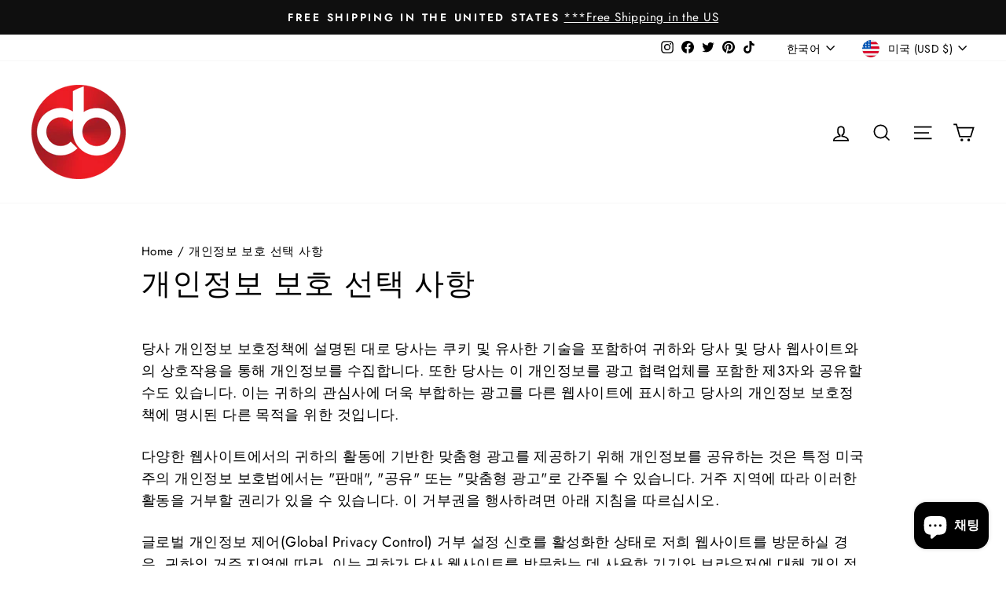

--- FILE ---
content_type: application/javascript; charset=utf-8
request_url: https://cdn-widgetsrepository.yotpo.com/v1/loader/uxb3VjDX1xn5msAVxkRtWjb8DhfH2lyTKbTh4yc3?languageCode=ko
body_size: 12283
content:

if (typeof (window) !== 'undefined' && window.performance && window.performance.mark) {
  window.performance.mark('yotpo:loader:loaded');
}
var yotpoWidgetsContainer = yotpoWidgetsContainer || { guids: {} };
(function(){
    var guid = "uxb3VjDX1xn5msAVxkRtWjb8DhfH2lyTKbTh4yc3";
    var loader = {
        loadDep: function (link, onLoad, strategy) {
            var script = document.createElement('script');
            script.onload = onLoad || function(){};
            script.src = link;
            if (strategy === 'defer') {
                script.defer = true;
            } else if (strategy === 'async') {
                script.async = true;
            }
            script.setAttribute("type", "text/javascript");
            script.setAttribute("charset", "utf-8");
            document.head.appendChild(script);
        },
        config: {
            data: {
                guid: guid
            },
            widgets: {
            
                "734201": {
                    instanceId: "734201",
                    instanceVersionId: "484808784",
                    templateAssetUrl: "https://cdn-widgetsrepository.yotpo.com/widget-assets/widget-reviews-star-ratings/app.v0.28.3-1306.js",
                    cssOverrideAssetUrl: "",
                    customizationCssUrl: "",
                    customizations: {
                      "add-review-enable": false,
                      "average-score-rating": "총 {{reviews_count}} 개의 리뷰에서 5점 만점에 {{average_score}} 점",
                      "bottom-line-enable-category": false,
                      "bottom-line-enable-product": true,
                      "bottom-line-show-text": true,
                      "bottom-line-text": "리뷰",
                      "bottom-line-text-category": "{{reviews_count}} 리뷰",
                      "bottom-line-text-product": "{{reviews_count}} 리뷰",
                      "bottom_line_syndication_settings_text": "({{syndicated_reviews_count}} 다른 언어로)",
                      "bottom_line_syndication_settings_text-one-language-review": "(다른 언어로 된 리뷰 1개)",
                      "empty-state-enable": true,
                      "jump-to-reviews-label": "총 {{reviews_count}} 개의 리뷰에서 5점 만점에 {{average_score}} 점. 리뷰로 이동.",
                      "language-code": "ko",
                      "load-font-customizations": "view-primary-font, view-secondary-font",
                      "mutation-section-attribute": "collection",
                      "open-summary-reviews-label": "총 {{reviews_count}} 개의 리뷰에서 5점 만점에 {{average_score}} 점. 요약 리뷰.",
                      "primary-font-name-and-url": "Montserrat@600|https://cdn-widgetsrepository.yotpo.com/web-fonts/css/montserrat/v1/montserrat_600.css",
                      "primary-font-size": "14",
                      "rating-score-enable-category": true,
                      "rating-score-enable-product": false,
                      "rtl": false,
                      "screen-a-header-text": "Hello Live Widget!",
                      "scroll-main-widget-enable": true,
                      "should-watch-mutations": true,
                      "star-rating-highly-rated-topics-text": "고객이 높게 평가한 항목:",
                      "star-rating-reviews-summary-toggle-enable": true,
                      "summary-link-text": "리뷰 요약 보기",
                      "summary-show-link-icon": true,
                      "view-alignment-category": "left",
                      "view-alignment-product": "left",
                      "view-preview-catalog-page-html-container": "\u003cdiv class=\"yotpo-demo-store\"\u003e\n    \u003cdiv class=\"yotpo-demo-address-wrapper\"\u003e\n        \u003cdiv class=\"yotpo-demo-top-bar\"\u003e\n            \u003cdiv class=\"yotpo-demo-address-icons\"\u003e\n                \u003csvg class=\"yotpo-demo-address-icon\" width=\"7\" height=\"7\" viewBox=\"0 0 7 7\" fill=\"none\"\n                     xmlns=\"http://www.w3.org/2000/svg\"\n                \u003e\n                    \u003ccircle cx=\"3.5\" cy=\"3.5\" r=\"3.5\" fill=\"#A4A4A4\"/\u003e\n                \u003c/svg\u003e\n                \u003csvg class=\"yotpo-demo-address-icon\" width=\"7\" height=\"7\" viewBox=\"0 0 7 7\" fill=\"none\"\n                     xmlns=\"http://www.w3.org/2000/svg\"\n                \u003e\n                    \u003ccircle cx=\"3.5\" cy=\"3.5\" r=\"3.5\" fill=\"#A4A4A4\"/\u003e\n                \u003c/svg\u003e\n                \u003csvg class=\"yotpo-demo-address-icon\" width=\"7\" height=\"7\" viewBox=\"0 0 7 7\" fill=\"none\"\n                     xmlns=\"http://www.w3.org/2000/svg\"\n                \u003e\n                    \u003ccircle cx=\"3.5\" cy=\"3.5\" r=\"3.5\" fill=\"#A4A4A4\"/\u003e\n                \u003c/svg\u003e\n            \u003c/div\u003e\n            \u003cdiv class=\"yotpo-demo-address-container\"\u003e\n                storename.com\n            \u003c/div\u003e\n        \u003c/div\u003e\n        \u003cdiv class=\"yotpo-demo-store-logo\"\u003e\n            \u003cdiv class=\"yotpo-demo-store-text\"\u003e\n                STORE LOGO\n            \u003c/div\u003e\n            \u003cdiv class=\"yotpo-demo-product-shopping-bag\"\u003e\n                \u003csvg width=\"16\" height=\"18\" viewBox=\"0 0 16 18\" fill=\"none\"\n                     xmlns=\"http://www.w3.org/2000/svg\"\n                \u003e\n                    \u003cpath\n                            d=\"M3.36842 6V4.28571C3.36842 3.14907 3.81203 2.05898 4.60166 1.25526C5.39128 0.451529 6.46225 0 7.57895 0C8.69565 0 9.76661 0.451529 10.5562 1.25526C11.3459 2.05898 11.7895 3.14907 11.7895 4.28571V6H14.3158C14.5391 6 14.7533 6.09031 14.9112 6.25105C15.0692 6.4118 15.1579 6.62981 15.1579 6.85714V17.1429C15.1579 17.3702 15.0692 17.5882 14.9112 17.7489C14.7533 17.9097 14.5391 18 14.3158 18H0.842105C0.618765 18 0.404572 17.9097 0.246647 17.7489C0.0887215 17.5882 0 17.3702 0 17.1429V6.85714C0 6.62981 0.0887215 6.4118 0.246647 6.25105C0.404572 6.09031 0.618765 6 0.842105 6H3.36842ZM3.36842 7.71429H1.68421V16.2857H13.4737V7.71429H11.7895V9.42857H10.1053V7.71429H5.05263V9.42857H3.36842V7.71429ZM5.05263 6H10.1053V4.28571C10.1053 3.60373 9.8391 2.94968 9.36532 2.46744C8.89155 1.9852 8.24897 1.71429 7.57895 1.71429C6.90893 1.71429 6.26635 1.9852 5.79257 2.46744C5.3188 2.94968 5.05263 3.60373 5.05263 4.28571V6Z\"\n                            fill=\"white\"\n                    /\u003e\n                \u003c/svg\u003e\n            \u003c/div\u003e\n        \u003c/div\u003e\n    \u003c/div\u003e\n    \u003cdiv class=\"yotpo-demo-product-page\"\u003e\n        \u003cdiv class=\"yotpo-product-catalog-wrapper\"\u003e\n                    \u003cdiv class=\"yotpo-demo-product-image\"\u003e\n            \u003cimg class=\"yotpo-demo-product-image-desktop\"\n                 src=\"https://cdn-widgetsrepository.yotpo.com/widget-assets/ReviewsStarRatingsWidget/assets/sr_glasses_1.webp\"/\u003e\n   \u003cdiv class=\"yotpo-demo-product-image-mobile\"\u003e\n       \u003c/div\u003e\n      \u003cimg class=\"yotpo-demo-product-image-mobile\"\n                 src=\"https://cdn-widgetsrepository.yotpo.com/widget-assets/ReviewsStarRatingsWidget/assets/sr_glasses_1.webp\"/\u003e\n        \u003c/div\u003e\n        \u003cdiv class=\"yotpo-demo-product-data\"\u003e\n            \u003cdiv class=\"yotpo-demo-product-title\"\u003e\n                \u003cdiv class=\"yotpo-demo-product-name\"\u003eProduct name\u003c/div\u003e\n            \u003c/div\u003e\n            \u003cdiv class=\"yotpo-demo-star-rating widget-placeholder-container\"\u003e\n            \u003c/div\u003e\n            \u003cdiv class=\"yotpo-add-to-cart\"\u003e Add to cart\u003c/div\u003e\n        \u003c/div\u003e\n        \u003c/div\u003e\n        \u003cdiv class=\"yotpo-product-catalog-wrapper\"\u003e\n                    \u003cdiv class=\"yotpo-demo-product-image\"\u003e\n            \u003cimg class=\"yotpo-demo-product-image-desktop\"\n                 src=\"https://cdn-widgetsrepository.yotpo.com/widget-assets/ReviewsStarRatingsWidget/assets/sr_glasses_2.webp\"/\u003e\n   \u003cdiv class=\"yotpo-demo-product-image-mobile\"\u003e\n       \u003c/div\u003e\n      \u003cimg class=\"yotpo-demo-product-image-mobile\"\n                 src=\"https://cdn-widgetsrepository.yotpo.com/widget-assets/ReviewsStarRatingsWidget/assets/sr_glasses_2.webp\"/\u003e\n        \u003c/div\u003e\n        \u003cdiv class=\"yotpo-demo-product-data\"\u003e\n            \u003cdiv class=\"yotpo-demo-product-title\"\u003e\n                \u003cdiv class=\"yotpo-demo-product-name\"\u003eProduct name\u003c/div\u003e\n            \u003c/div\u003e\n            \u003cdiv class=\"yotpo-demo-star-rating widget-placeholder-container\"\u003e\n            \u003c/div\u003e\n            \u003cdiv class=\"yotpo-add-to-cart\"\u003e Add to cart\u003c/div\u003e\n        \u003c/div\u003e\n        \u003c/div\u003e\n        \u003cdiv class=\"yotpo-product-catalog-wrapper\"\u003e\n                    \u003cdiv class=\"yotpo-demo-product-image\"\u003e\n            \u003cimg class=\"yotpo-demo-product-image-desktop\"\n                 src=\"https://cdn-widgetsrepository.yotpo.com/widget-assets/ReviewsStarRatingsWidget/assets/sr_glasses_3.webp\"/\u003e\n   \u003cdiv class=\"yotpo-demo-product-image-mobile\"\u003e\n       \u003c/div\u003e\n      \u003cimg class=\"yotpo-demo-product-image-mobile\"\n                 src=\"https://cdn-widgetsrepository.yotpo.com/widget-assets/ReviewsStarRatingsWidget/assets/sr_glasses_3.webp\"/\u003e\n        \u003c/div\u003e\n        \u003cdiv class=\"yotpo-demo-product-data\"\u003e\n            \u003cdiv class=\"yotpo-demo-product-title\"\u003e\n                \u003cdiv class=\"yotpo-demo-product-name\"\u003eProduct name\u003c/div\u003e\n            \u003c/div\u003e\n            \u003cdiv class=\"yotpo-demo-star-rating widget-placeholder-container\"\u003e\n            \u003c/div\u003e\n            \u003cdiv class=\"yotpo-add-to-cart\"\u003e Add to cart\u003c/div\u003e\n        \u003c/div\u003e\n        \u003c/div\u003e\n    \u003c/div\u003e\n\u003c/div\u003e",
                      "view-preview-catalog-page-style": ".yotpo-demo-store {\n    display: flex;\n    flex-direction: column;\n    font-family: 'Nunito Sans';\n    min-height: 550px;\n    max-width: 1250px;\n}\n\n.yotpo-demo-address-wrapper {\n    display: flex;\n    flex-direction: column;\n    width: 100%;\n    background-color: #f4f4f4;\n}\n\n.yotpo-demo-top-bar {\n    display: flex;\n    height: 28px;\n}\n\n.yotpo-demo-address-icons {\n    align-self: center;\n    white-space: nowrap;\n    margin-left:8px;\n    margin-right:8px;\n}\n\n.yotpo-demo-address-icon {\n    cursor: pointer;\n}\n\n.yotpo-demo-address-container {\n    color:#848484;\n    align-self: center;\n    background-color: #FFFFFF;\n    width: 95%;\n    height: 65%;\n    border-radius: 5px;\n    margin: 6px;\n    padding-left: 5px;\n    text-align: start;\n    font-size: 10px;\n    line-height: 20px;\n}\n\n.yotpo-demo-store-logo {\n    display: flex;\n    justify-content: space-between;\n    align-items: center;\n    background-color: #D6D6D6;\n    color: #FFFFFF;\n    width: 100%;\n    height: 50px;\n}\n\n.yotpo-demo-store-text {\n    line-height: 23px;\n    margin-left: 19px;\n}\n\n.yotpo-demo-product-shopping-bag {\n    display: flex;\n    margin-right: 16px;\n    cursor: pointer;\n}\n\n.yotpo-demo-product-page {\n    display: flex;\n    flex-direction: row;\n    align-self: center;\n    margin-top: 30px;\n}\n\n.yotpo-demo-product-image {\n    opacity: 0.5;\n}\n\n.yotpo-product-catalog-wrapper {\n    display: flex;\n    flex-direction: column;\n    align-items: baseline;\n    width: 346px;\n}\n\n.yotpo-demo-product-image-desktop{\n    width:290px;\n    height:300px;\n}\n\n.yotpo-demo-product-image-mobile {\n    display: none;\n    min-height:135px\n}\n\n.yotpo-demo-product-data {\n    display: flex;\n    flex-direction: column;\n    margin-left: 26px;\n    margin-top: 20px;\n width: 83%;\n}\n\n .is-mobile .yotpo-demo-product-data.mobile {\n    display: none;\n}\n\n.yotpo-demo-product-title {\n    display: flex;\n    justify-content: space-between;\n    margin-bottom: 14px;\n    opacity: 0.5;\n    text-align: start;\n    \n}\n\n.yotpo-demo-product-name {\n    font-weight: 700;\n    font-size: 25px;\n    line-height: 22px;\n    color: #2C2C2C;\n    text-align: start;\n    opacity: 0.5;\n    font-family: 'Nunito Sans';\n}\n\n\n.yotpo-demo-star-rating {\n    margin-bottom: 15px;\n}\n\n.yotpo-add-to-cart {\n    width: 75px;\n    height: 20px;\n    border: 1px solid #B4B4B4;\n    font-family: 'Nunito Sans';\n    font-style: normal;\n    font-weight: 700;\n    font-size: 11px;\n    line-height: 125.9%;\n    text-align: center;\n    color: #B4B4B4;\n    padding: 8px;\n    flex-basis: max-content;\n}\n\n.is-mobile .yotpo-demo-store {\n    width: 353px;\n    height: 600px;\n}\n\n.is-mobile .yotpo-demo-address-icons {\n    width: 9%;\n}\n\n.is-mobile .yotpo-demo-product-shopping-bag {\n    margin-right: 16px;\n}\n\n.is-mobile .yotpo-product-catalog-wrapper {\n    display: flex;\n    flex-direction: column;\n    align-items: center;\n    width: 346px;\n}\n\n.is-mobile .yotpo-demo-product-page {\n    flex-direction: column;\n    align-items: center;\n}\n\n.is-mobile .yotpo-demo-product-image {\n    margin-bottom: 23px;\n}\n\n.is-mobile .yotpo-demo-product-image-desktop {\n    display: none;\n}\n\n.is-mobile .yotpo-demo-product-image-mobile {\n    width: 250px;\n    display: unset;\n}\n\n.is-mobile .yotpo-demo-product-data {\n    width: 80%;\n    margin-left:0px\n}\n\n.is-mobile .yotpo-demo-product-title {\n    justify-content: space-between;\n}\n\n.is-mobile .yotpo-demo-star-rating {\n    align-self: start;\n}\n\n.is-mobile .yotpo-demo-product-info {\n    width: 85%;\n}\n\n.is-mobile .yotpo-demo-add-to-bag-btn {\n    width: 188px;\n    opacity: 0.5;\n}",
                      "view-preview-html-container": "\u003cdiv class=\"yotpo-demo-store\"\u003e\n    \u003cdiv class=\"yotpo-demo-address-wrapper\"\u003e\n        \u003cdiv class=\"yotpo-demo-top-bar\"\u003e\n            \u003cdiv class=\"yotpo-demo-address-icons\"\u003e\n                \u003csvg class=\"yotpo-demo-address-icon\" width=\"7\" height=\"7\" viewBox=\"0 0 7 7\" fill=\"none\"\n                     xmlns=\"http://www.w3.org/2000/svg\"\n                \u003e\n                    \u003ccircle cx=\"3.5\" cy=\"3.5\" r=\"3.5\" fill=\"#A4A4A4\"/\u003e\n                \u003c/svg\u003e\n                \u003csvg class=\"yotpo-demo-address-icon\" width=\"7\" height=\"7\" viewBox=\"0 0 7 7\" fill=\"none\"\n                     xmlns=\"http://www.w3.org/2000/svg\"\n                \u003e\n                    \u003ccircle cx=\"3.5\" cy=\"3.5\" r=\"3.5\" fill=\"#A4A4A4\"/\u003e\n                \u003c/svg\u003e\n                \u003csvg class=\"yotpo-demo-address-icon\" width=\"7\" height=\"7\" viewBox=\"0 0 7 7\" fill=\"none\"\n                     xmlns=\"http://www.w3.org/2000/svg\"\n                \u003e\n                    \u003ccircle cx=\"3.5\" cy=\"3.5\" r=\"3.5\" fill=\"#A4A4A4\"/\u003e\n                \u003c/svg\u003e\n            \u003c/div\u003e\n            \u003cdiv class=\"yotpo-demo-address-container\"\u003e\n                storename.com\n            \u003c/div\u003e\n        \u003c/div\u003e\n        \u003cdiv class=\"yotpo-demo-store-logo\"\u003e\n            \u003cdiv class=\"yotpo-demo-store-text\"\u003e\n                STORE LOGO\n            \u003c/div\u003e\n            \u003cdiv class=\"yotpo-demo-product-shopping-bag\"\u003e\n                \u003csvg width=\"16\" height=\"18\" viewBox=\"0 0 16 18\" fill=\"none\"\n                     xmlns=\"http://www.w3.org/2000/svg\"\n                \u003e\n                    \u003cpath\n                            d=\"M3.36842 6V4.28571C3.36842 3.14907 3.81203 2.05898 4.60166 1.25526C5.39128 0.451529 6.46225 0 7.57895 0C8.69565 0 9.76661 0.451529 10.5562 1.25526C11.3459 2.05898 11.7895 3.14907 11.7895 4.28571V6H14.3158C14.5391 6 14.7533 6.09031 14.9112 6.25105C15.0692 6.4118 15.1579 6.62981 15.1579 6.85714V17.1429C15.1579 17.3702 15.0692 17.5882 14.9112 17.7489C14.7533 17.9097 14.5391 18 14.3158 18H0.842105C0.618765 18 0.404572 17.9097 0.246647 17.7489C0.0887215 17.5882 0 17.3702 0 17.1429V6.85714C0 6.62981 0.0887215 6.4118 0.246647 6.25105C0.404572 6.09031 0.618765 6 0.842105 6H3.36842ZM3.36842 7.71429H1.68421V16.2857H13.4737V7.71429H11.7895V9.42857H10.1053V7.71429H5.05263V9.42857H3.36842V7.71429ZM5.05263 6H10.1053V4.28571C10.1053 3.60373 9.8391 2.94968 9.36532 2.46744C8.89155 1.9852 8.24897 1.71429 7.57895 1.71429C6.90893 1.71429 6.26635 1.9852 5.79257 2.46744C5.3188 2.94968 5.05263 3.60373 5.05263 4.28571V6Z\"\n                            fill=\"white\"\n                    /\u003e\n                \u003c/svg\u003e\n            \u003c/div\u003e\n        \u003c/div\u003e\n    \u003c/div\u003e\n    \u003cdiv class=\"yotpo-demo-product-page\"\u003e\n        \u003cdiv class=\"yotpo-demo-product-image\"\u003e\n            \u003cimg class=\"yotpo-demo-product-image-desktop\"\n                 src=\"https://cdn-widgetsrepository.yotpo.com/widget-assets/ReviewsStarRatingsWidget/assets/glasses-image-desktop.webp\"/\u003e\n   \u003cdiv class=\"yotpo-demo-product-image-mobile\"\u003e\n       \u003c/div\u003e\n      \u003cimg class=\"yotpo-demo-product-image-mobile\"\n                 src=\"https://cdn-widgetsrepository.yotpo.com/widget-assets/ReviewsStarRatingsWidget/assets/glasses-image-mobile.webp\"/\u003e\n        \u003c/div\u003e\n        \u003cdiv class=\"yotpo-demo-product-data\"\u003e\n            \u003cdiv class=\"yotpo-demo-product-title\"\u003e\n                \u003cdiv class=\"yotpo-demo-product-name\"\u003eProduct name\u003c/div\u003e\n                \u003cdiv class=\"yotpo-demo-product-price\"\u003e$20\u003c/div\u003e\n            \u003c/div\u003e\n            \u003cdiv class=\"yotpo-demo-star-rating widget-placeholder-container\"\u003e\n            \u003c/div\u003e\n            \u003cdiv class=\"yotpo-demo-product-info\"\u003e\n                This is a short product description paragraph. It gives a bit more information\nabout the product’s features and benefits.\n            \u003c/div\u003e\n            \u003cdiv class=\"yotpo-demo-product-more-info\"\u003e\n                more text\n            \u003c/div\u003e\n            \u003cdiv class=\"yotpo-demo-product-buttons\"\u003e\n                \u003cdiv class=\"yotpo-demo-quantity-btn\"\u003e\n                    \u003cdiv\u003e-\u003c/div\u003e\n                    \u003cdiv\u003e1\u003c/div\u003e\n                    \u003cdiv\u003e+\u003c/div\u003e\n                \u003c/div\u003e\n                \u003cdiv class=\"yotpo-demo-add-to-bag-btn\"\u003e\n                    ADD TO BAG\n                \u003c/div\u003e\n            \u003c/div\u003e\n        \u003c/div\u003e\n    \u003c/div\u003e\n\u003c/div\u003e",
                      "view-preview-style": ".yotpo-demo-store {\n    display: flex;\n    flex-direction: column;\n    font-family: 'Nunito Sans';\n    min-height: 550px;\n    max-width: 1250px;\n}\n\n.yotpo-demo-address-wrapper {\n    display: flex;\n    flex-direction: column;\n    width: 100%;\n    background-color: #f4f4f4;\n}\n\n.yotpo-demo-top-bar {\n    display: flex;\n    height: 28px;\n}\n\n.yotpo-demo-address-icons {\n    align-self: center;\n    white-space: nowrap;\n    margin-left:8px;\n    margin-right:8px;\n}\n\n.yotpo-demo-address-icon {\n    cursor: pointer;\n}\n\n.yotpo-demo-address-container {\n    color:#848484;\n    align-self: center;\n    background-color: #FFFFFF;\n    width: 95%;\n    height: 65%;\n    border-radius: 5px;\n    margin: 6px;\n    padding-left: 5px;\n    text-align: start;\n    font-size: 10px;\n    line-height: 20px;\n}\n\n.yotpo-demo-store-logo {\n    display: flex;\n    justify-content: space-between;\n    align-items: center;\n    background-color: #D6D6D6;\n    color: #FFFFFF;\n    width: 100%;\n    height: 50px;\n}\n\n.yotpo-demo-store-text {\n    line-height: 23px;\n    margin-left: 19px;\n}\n\n.yotpo-demo-product-shopping-bag {\n    display: flex;\n    margin-right: 16px;\n    cursor: pointer;\n}\n\n.yotpo-demo-product-page {\n    display: flex;\n    flex-direction: row;\n    align-self: center;\n    margin-top: 45px;\n}\n\n.yotpo-demo-product-image {\n    opacity: 0.5;\n    margin-right: 14px;\n    min-width: 200px;\n}\n\n.yotpo-demo-product-image-desktop{\n    width:234px;\n    height:297px;\n}\n\n.yotpo-demo-product-image-mobile {\n    display: none;\n    min-height:135px\n}\n\n.yotpo-demo-product-data {\n    display: flex;\n    flex-direction: column;\n    width: 330px;\n    margin-left: 26px;\n}\n\n.yotpo-demo-product-title {\n    display: flex;\n    flex-direction: row;\n    justify-content: space-between;\n    margin-bottom: 23px;\n    opacity: 0.5;\n}\n\n.yotpo-demo-product-name {\n    font-weight: 700;\n    font-size: 25px;\n    line-height: 22px;\n    color: #2C2C2C;\n    text-align: start;\n    opacity: 0.5;\n}\n\n.yotpo-demo-product-price {\n    font-weight: 400;\n    font-size: 22px;\n    line-height: 22px;\n    color: #2C2C2C;\n    text-align: end;\n    opacity: 0.5;\n}\n\n.yotpo-demo-star-rating {\n    margin-bottom: 23px;\n}\n\n.yotpo-demo-product-info {\n    width: 75%;\n    text-align: start;\n    margin-bottom: 16px;\n    font-weight: 400;\n    font-size: 13px;\n    line-height: 17px;\n    color: #2C2C2C;\n    opacity: 0.5;\n}\n\n.yotpo-demo-product-more-info {\n    cursor: pointer;\n    text-align: start;\n    font-weight: 400;\n    font-size: 13px;\n    line-height: 16px;\n    text-decoration-line: underline;\n    color: #2C2C2C;\n    margin-bottom: 75px;\n    opacity: 0.5;\n}\n\n.yotpo-demo-product-buttons {\n    display: flex;\n    flex-direction: row;\n    justify-content: space-between;\n    opacity: 0.5;\n}\n\n.yotpo-demo-quantity-btn {\n    display: flex;\n    flex-direction: row;\n    width: 75px;\n    height: 33px;\n    border: 1px solid #2C2C2C;\n    box-sizing: border-box;\n    align-items: center;\n    justify-content: space-between;\n    padding: 7px 10px;\n    font-weight: 400;\n    font-size: 16px;\n    line-height: 20px;\n    color: #2C2C2C;\n    cursor: pointer;\n    margin-right: 16px;\n}\n\n.yotpo-demo-add-to-bag-btn {\n    display: flex;\n    align-items: center;\n    justify-content: center;\n    height: 33px;\n    background-color: #2e4f7c;\n    color: #FFFFFF;\n    cursor: pointer;\n    width: 230px;\n    opacity: 0.5;\n}\n\n.is-mobile .yotpo-demo-store {\n    width: 353px;\n    height: 600px;\n}\n\n.is-mobile .yotpo-demo-address-icons {\n    width: 9%;\n}\n\n.is-mobile .yotpo-demo-product-shopping-bag {\n    margin-right: 16px;\n}\n\n.is-mobile .yotpo-demo-product-page {\n    flex-direction: column;\n    align-items: center;\n}\n\n.is-mobile .yotpo-demo-product-image {\n    margin-bottom: 23px;\n}\n\n.is-mobile .yotpo-demo-product-image-desktop {\n    display: none;\n}\n\n.is-mobile .yotpo-demo-product-image-mobile {\n    width: 370px;\n    display: unset;\n}\n\n.is-mobile .yotpo-demo-product-data {\n    width: 80%;\n    margin-left:0px\n}\n\n.is-mobile .yotpo-demo-product-title {\n    justify-content: space-between;\n}\n\n.is-mobile .yotpo-demo-star-rating {\n    align-self: start;\n}\n\n.is-mobile .yotpo-demo-product-info {\n    width: 85%;\n}\n\n.is-mobile .yotpo-demo-add-to-bag-btn {\n    width: 188px;\n    opacity: 0.5;\n}\n",
                      "view-primary-font": "Nunito Sans@700|https://cdn-widgetsrepository.yotpo.com/web-fonts/css/nunito_sans/v1/nunito_sans_700.css",
                      "view-stars-color": "#E7721B",
                      "view-text-color": "#2C2C2C",
                      "view-text-color-category": "#2C2C2C",
                      "view-text-color-product": "#2C2C2C",
                      "write-a-review-text": "리뷰 쓰기"
                    },
                    staticContent: {
                      "feature_filter_by_country": "disabled",
                      "feature_media_gallery_add_to_cart": "disabled",
                      "feature_media_gallery_upload_photos": "disabled",
                      "feature_media_gallery_upload_videos": "disabled",
                      "feature_reviews_bottom_line_syndication": "disabled",
                      "feature_reviews_css_editor": "disabled",
                      "feature_reviews_custom_questions": "disabled",
                      "feature_reviews_filter_by_media": "enabled",
                      "feature_reviews_filter_by_smart_topics": "disabled",
                      "feature_reviews_filter_by_star_rating": "enabled",
                      "feature_reviews_grouped_products": "disabled",
                      "feature_reviews_incentivized_badge": "enabled",
                      "feature_reviews_ocean": "disabled",
                      "feature_reviews_order_metadata": "disabled",
                      "feature_reviews_photos_and_videos": "disabled",
                      "feature_reviews_search": "enabled",
                      "feature_reviews_smart_sorting": "disabled",
                      "feature_reviews_sorting": "enabled",
                      "feature_reviews_star_distribution": "enabled",
                      "feature_reviews_summary": "disabled",
                      "feature_reviews_summary_filter": "disabled",
                      "feature_reviews_syndication": "disabled",
                      "feature_reviews_white_label": "enabled",
                      "feature_reviews_widget_v3_settings_enabled_by_onboarding": "true",
                      "feature_terms_and_conditions": "disabled"
                    },
                    className: "ReviewsStarRatingsWidget",
                    dependencyGroupId: null
                },
            
                "734200": {
                    instanceId: "734200",
                    instanceVersionId: "484588967",
                    templateAssetUrl: "https://cdn-widgetsrepository.yotpo.com/widget-assets/widget-reviews-main-widget/app.v0.136.0-5106.js",
                    cssOverrideAssetUrl: "",
                    customizationCssUrl: "",
                    customizations: {
                      "abstract-user-icon-aria": "추상 사용자 아이콘",
                      "active-filter-label": "선택한 필터: {{selectedValue}}",
                      "added-file-communicate-aria": "{{addedFiles}} 파일을 추가했습니다.",
                      "added-files-communicate-aria": "{{addedFiles}}개의 파일이 추가되었습니다.",
                      "ai-generated-text": "AI가 고객 리뷰로부터 생성함.",
                      "all-files-size-text": "{{amountFiles}} MB",
                      "all-ratings-text": "평점",
                      "anonymous-user": "익명 사용자",
                      "anonymous-user-icon-aria": "익명 사용자 아이콘",
                      "bottom-line-custom-questions-enable": false,
                      "bottom-line-enable": true,
                      "bottom-line-show-text": true,
                      "bottom-line-syndication-settings-text": "({{syndicated_reviews_count}} 다른 언어로)",
                      "bottom-line-syndication-settings-text-one-language-review": "다른 언어로 된 리뷰 1개",
                      "bottom-line-text": "{{reviews_count}}건의 리뷰에 근거함",
                      "bottom-line-text-one-review": "1개의 리뷰를 기반으로",
                      "cancel-text": "취소",
                      "carousel-aria-text": "캐러셀",
                      "clear-all-filters-popup-text": "필터 지우기",
                      "clear-filters-text": "필터 지우기",
                      "close-filters-modal-aria": "필터 모달 닫기",
                      "close-modal-aria": "모달 닫기",
                      "close-summary-modal-aria": "요약 모달 닫기",
                      "close-tooltip-aria": "툴팁 닫기",
                      "comments-by-store-owner-aria": "{{date}}에 {{reviewerName}}의 리뷰에 대한 상점 소유자의 댓글",
                      "comments-by-store-owner-text": "{{reviewer_name}}님의 리뷰에 대한 매장 소유자의 의견:",
                      "content-date-enable": true,
                      "content-date-format": "DD/MM/YY",
                      "content-pagination-per-page": 5,
                      "content-pagination-per-page-boldLayout": 9,
                      "default-sorting-order": "Most recent||With media||Verified purchase||Rating",
                      "default-sorting-order-smart-score": "Most relevant||Most recent||With media||Verified purchase||Rating",
                      "delete-button-text": "삭제",
                      "delete-file-aria": "파일 {{file_name}} 삭제",
                      "detailed-ratings-aria-label": "상세 평점",
                      "dropdown-default-title-text": "모두",
                      "dropdown-filter-by-media-aria-label": "미디어 포함 필터",
                      "duplicate-review-body-text": "하루에 하나의 리뷰만 허용합니다. 더 많은 피드백을 공유하려면 내일 다시 방문해 주세요.",
                      "duplicate-review-headline-text": "오늘 이미 리뷰를 제출했습니다!",
                      "empty-state-body-text": "고객님의 생각을 알려주세요",
                      "empty-state-button-text": "가장 먼저 리뷰를 작성해 보세요",
                      "empty-state-enable": true,
                      "empty-state-title-text": "스타를 찾고 있습니다!",
                      "example-background-color": "#3184ed",
                      "feature-reviews-filter-by-media-onsite-enable": "true",
                      "feature-reviews-filter-by-smart-topics-onsite-enable": "false",
                      "feature-reviews-filter-by-star-rating-onsite-enable": "true",
                      "feature-reviews-search-onsite-enable": "true",
                      "feature-reviews-smart-topics-minimum": 2,
                      "feature-reviews-sorting-onsite-enable": "true",
                      "feature-reviews-star-distribution-onsite-enable": "true",
                      "file-selected-aria": "{{getAmountOfFiles}}개의 파일이 선택되었으며, 총 파일 크기는 {{getAllFilesSize}} MB입니다.",
                      "file-selected-text": "{{amountFiles}} 파일",
                      "file-size-unit-label": "MB",
                      "files-selected-aria": "{{getAmountOfFiles}}개의 파일이 선택되었으며, 총 크기는 {{getAllFilesSize}} MB입니다.",
                      "files-selected-text": "{{amountFiles}}개 파일",
                      "filter-by-country-text": "국가",
                      "filter-by-media-text": "미디어별 필터링",
                      "filter-reviews-by-all-scores-form-control-aria": "모든 점수로 리뷰 필터링",
                      "filter-reviews-by-one-score-form-control-aria": "{{score}}별로 리뷰 필터링",
                      "filter-reviews-by-score-form-control-aria": "{{score}} 점수로 리뷰 필터링",
                      "filters-text": "필터",
                      "found-matching-reviews-text": "조건과 일치하는 리뷰 {{total_reviews}}건을 찾았습니다",
                      "general-error-body-text": "피드백을 제출하는 중에 문제가 발생했습니다.",
                      "general-error-headline-text": "리뷰를 제출할 수 없습니다",
                      "go-to-next-page-aria": "다음 페이지로 이동",
                      "go-to-page-with-index-aria": "댓글의 {{index}}페이지로 이동",
                      "go-to-prev-page-aria": "이전 페이지로 이동",
                      "got-it-text": "알겠습니다",
                      "grouped-products-enable": false,
                      "image-media-type-aria": "이미지:",
                      "image-of-customer": "고객의 이미지.",
                      "image-of-customer-with-info": "{{full_date}}에 {{user_name}}의 리뷰 이미지 번호 {{number}}",
                      "incentivized-badge-details-enable": false,
                      "incentivized-badge-enable": false,
                      "incentivized-badge-title": "유인된 리뷰",
                      "incentivized-coupon-text": "이 쇼핑객은 리뷰 제출에 대해 쿠폰을 받았습니다",
                      "incentivized-employee-review": "이 리뷰는 회사 직원이 작성했습니다",
                      "incentivized-free-product": "이 쇼핑객은 리뷰 대가로 이 제품을 무료로 받았습니다",
                      "incentivized-loyalty-points-text": "이 쇼핑객은 리뷰 제출에 대해 로열티 포인트를 받았습니다",
                      "incentivized-other-text": "이 구매자는 리뷰 제출에 대한 인센티브를 받았습니다",
                      "incentivized-paid-promotion": "이 쇼핑객은 리뷰 제출에 대해 할인을 받았습니다",
                      "info-not-support-browser-label": "사용 중인 브라우저는 비디오 태그를 지원하지 않습니다.",
                      "item-description-aria-text": "슬라이드 {{current_slide_index}}/{{number_of_slides}}",
                      "language-code": "ko",
                      "load-font-customizations": "view-primary-font, view-secondary-font",
                      "load-more-reviews-button-text": "리뷰 더 불러오기",
                      "media-error-body-text": "피드백이 게시되었지만 연결 문제로 인해 미디어를 업로드할 수 없었습니다.",
                      "media-error-headline-text": "리뷰가 제출되었습니다!",
                      "media-filter-placeholder-text": "미디어 포함",
                      "media-gallery-headline-text": "미디어와 함께하는 리뷰",
                      "media-list-aria": "선택된 파일",
                      "media-list-aria-label": "선택된 파일",
                      "mobile-dropdown-default-title-text": "선택 해주세요",
                      "mobile-filters-button-text": "필터",
                      "more-review-loaded-aria-alert": "{{newReviews}}개의 새 리뷰 로드됨",
                      "more-review-loading-aria-alert": "더 많은 리뷰 로드 중",
                      "next-button-aria-text": "다음 리뷰 미디어 슬라이드",
                      "no-added-files-communicate-aria": "추가된 파일이 없습니다.",
                      "no-files-selected-aria": "선택된 파일이 없습니다",
                      "no-matching-reviews-text": "일치하는 리뷰 없음",
                      "ocean-button-style": 1,
                      "ocean-enable": false,
                      "onsite-sorting": "",
                      "optional-form-field-label": "(선택 과목)",
                      "paragraph-summary-aria": "클릭하여 자세한 리뷰 요약 보기",
                      "paragraph-summary-button-text": "주제별 요약 읽기",
                      "paragraph-summary-title": "고객들의 의견",
                      "pills-active-filters-aria-label": "활성 필터",
                      "popular-topics-show-less-text": "간단히 보기",
                      "popular-topics-show-more-text": "더 표시",
                      "popular-topics-text": "인기 주제",
                      "prev-button-aria-text": "이전 리뷰 미디어 슬라이드",
                      "primary-font-name-and-url": "Montserrat@600|https://cdn-widgetsrepository.yotpo.com/web-fonts/css/montserrat/v1/montserrat_600.css",
                      "primary-font-size": "14",
                      "privacy-policy-consent-settings-link-text": "개인정보 보호정책",
                      "privacy-policy-consent-settings-text": "에 동의합니다",
                      "published-date-text": "게시일",
                      "qna-tab-text": "질문과 답변",
                      "rating-placeholder-text": "평점",
                      "rating-text": "평점",
                      "read-less-text": "덜 읽기",
                      "read-more-text": "더 읽기",
                      "read-only-enable": false,
                      "remove-filter-pill-aria-label": "필터 제거: {{title}}: {{value}}",
                      "removed-files-communicate-aria": "파일이 삭제되었습니다.",
                      "reply-title": "맞춤 댓글 제목",
                      "required-error-message-text": "필수",
                      "required-fields-text": "필수 항목",
                      "revievs-tab-text": "리뷰",
                      "review-content-error-message-text": "리뷰 내용은 필수 항목입니다",
                      "review-content-headline-text": "리뷰 쓰기",
                      "review-content-placeholder-text": "어떤 점이 마음에 드시거나 그렇지 않은지 알려주세요",
                      "review-continue-shopping-text": "쇼핑 계속하기",
                      "review-customer-free-text-error-message-text": "필수 항목",
                      "review-customer-free-text-placeholder-message-text": "구매 경험에 대해 알려주세요",
                      "review-email-default-message-text": "고객님이 작성하신 리뷰인지 확인하기 위한 이메일을 보내드립니다.",
                      "review-email-error-message-text": "올바른 이메일 주소가 필요합니다",
                      "review-email-headline-text": "고객님 이메일 주소",
                      "review-feedback-ask-text": "고객님의 피드백은 다른 쇼핑객이 더 나은 결정을 하는 데 도움이 됩니다.",
                      "review-headline-error-message-text": "제목은 필수 항목입니다",
                      "review-headline-headline-text": "제목 추가",
                      "review-headline-placeholder-text": "구매 경험에 대해 요약해 주세요",
                      "review-images-default-message-text": "이미지 10장, 동영상 3개까지 업로드 가능(최대 파일 크기 2GB)",
                      "review-images-error-message-text": "최대 10장의 이미지와 동영상 3개를 업로드할 수 있습니다",
                      "review-images-error-second-message-text": "파일이 너무 큽니다. 최대 파일 사이즈는 2GB입니다.",
                      "review-images-error-third-message-text": "지원되지 않는 파일 형식: HEIC/HEIF 파일은 허용되지 않습니다.",
                      "review-images-headline-text": "미디어 추가",
                      "review-images-mobile-default-message-text": "최대 3개의 이미지(각 5MB 이하)와 1개의 동영상(100MB 이하)을 업로드하세요.",
                      "review-images-mobile-error-message-text": "이미지는 최대 3개, 동영상은 최대 1개까지 업로드할 수 있습니다.",
                      "review-images-mobile-error-second-message-text": "파일이 너무 큽니다. 동영상 최대 크기: 100 MB. 이미지 최대 크기: 5 MB.",
                      "review-item-group-aria-label": "{{name}}님의 리뷰. 평점: 별 5개 중 {{rating}}개.",
                      "review-multiple-choice-default-message-text": "해당하는 항목을 모두 선택하세요",
                      "review-multiple-choice-error-message-text": "필수 항목 - 해당하는 항목을 최소 1개 선택하세요",
                      "review-name-default-message-text": "이 내용은 리뷰와 함께 공개적으로 표시됩니다.",
                      "review-name-error-message-text": "성함은 필수 항목입니다",
                      "review-name-headline-text": "고객님 성함",
                      "review-not-translated": "이 리뷰는 번역할 수 없습니다",
                      "review-product-free-text-error-message-text": "필수 항목",
                      "review-product-free-text-placeholder-message-text": "구매 경험에 대해 알려주세요",
                      "review-rating-average-text": "보통",
                      "review-rating-default-message-text": "1개 선택",
                      "review-rating-error-message-text": "필수 항목 - 해당하는 항목을 1개 선택하세요",
                      "review-rating-good-text": "만족",
                      "review-rating-great-text": "매우 만족!",
                      "review-rating-poor-text": "불만족",
                      "review-rating-very-poor-text": "매우 불만족",
                      "review-single-choice-default-message-text": "1개 선택",
                      "review-single-choice-error-message-text": "필수 항목 - 해당하는 항목을 1개 선택하세요",
                      "review-size-default-message-text": "1개 선택",
                      "review-size-error-message-text": "필수 항목 - 해당하는 항목을 1개 선택하세요",
                      "review-thanks-text": "감사합니다, 님 {{name}}!",
                      "reviews-clear-all-filters-text": "필터 지우기",
                      "reviews-filtering-reviews-text": "리뷰 필터링",
                      "reviews-headline-enable": true,
                      "reviews-headline-text": "고객 리뷰",
                      "reviews-no-matching-reviews-text": "일치하는 리뷰 없음",
                      "reviews-pagination-aria-label": "리뷰 페이지네이션",
                      "reviews-product-custom-questions-color": "#2e4f7c",
                      "reviews-product-custom-questions-enable": false,
                      "reviews-product-custom-questions-filters-enable": false,
                      "reviews-product-custom-questions-placement": "Right",
                      "reviews-product-reviewed": "리뷰된 제품:",
                      "reviews-reviewer-custom-questions-enable": false,
                      "reviews-reviewer-custom-questions-filters-enable": false,
                      "reviews-show-tab-title": false,
                      "reviews-summary-banner-button-text": "거기로 데려가 줘",
                      "reviews-summary-banner-headline": "읽을 게 많나요?",
                      "reviews-summary-banner-text": "{{reviews_count}}개의 고객 리뷰를 바탕으로 고객들이 이야기하는 주제는 다음과 같습니다",
                      "reviews-summary-toggle-enable": true,
                      "reviews-try-clearing-filters-text": "필터를 지우거나 변경해 보세요",
                      "reviews-vote-down-confirmation-message": "이 리뷰에 반대했습니다",
                      "reviews-vote-removed-confirmation-message": "이 리뷰에서 투표를 제거했습니다",
                      "reviews-vote-submitting-message": "투표를 제출하는 중입니다",
                      "reviews-vote-up-confirmation-message": "이 리뷰에 찬성했습니다",
                      "reviews-votes-enable": true,
                      "reviews-votes-text": "이 리뷰가 도움이 되었습니까?",
                      "reviews-votes-title": "Was this review helpful?",
                      "rtl": false,
                      "score-filter-label-aria": "리뷰를 필터링하려면 1점에서 5점까지 평점을 선택하세요",
                      "screen-a-header-text": "Hello Live Widget!",
                      "search-reviews-placeholder-text": "리뷰 검색",
                      "search-reviews-with-media-form-control-aria": "미디어가 포함된 리뷰 검색",
                      "see-less-text": "간단히 보기",
                      "see-more-text": "더 표시",
                      "see-next-media-aria": "다음 미디어 보기",
                      "see-original-text": "원본 보기",
                      "see-previous-media-aria": "이전 미디어 보기",
                      "send-button-text": "보내기",
                      "share-your-thoughts-text": "의견 공유",
                      "shopper-avatar-enable": true,
                      "shopper-avatar-enable-boldLayout": false,
                      "shopper-avatar-format": "icon",
                      "shopper-badge-enable": true,
                      "shopper-name-format": "firstNameWithInitial",
                      "should-lazy-load": false,
                      "show-reviews-amount-plural-text": "{{total_reviews_amount}개 리뷰 표시",
                      "show-reviews-amount-singular-text": "{{total_reviews_amount}개 리뷰 표시",
                      "slide-aria-text": "슬라이드",
                      "slide-controls-aria-text": "슬라이드 컨트롤",
                      "smart-score-sort-enable": true,
                      "sort-by-text": "정렬 기준",
                      "sorting-highest-rating-text": "높은 평점 순",
                      "sorting-lowest-rating-text": "낮은 평점 순",
                      "sorting-most-recent-text": "최근 날짜 순",
                      "sorting-most-relevant-text": "가장 관련성 있는",
                      "sorting-verified-purchase-text": "인증된 구매",
                      "sorting-with-media-text": "미디어 포함",
                      "star-distribution-aria": "{{row}} 별, {{value}}개의 리뷰",
                      "star-icon-aria-label": "점수 {{index}} {{ratingText}}",
                      "star-rating-error-message-text": "별점은 필수 항목입니다",
                      "star-rating-headline-text": "고객님의 경험을 평가해 주세요",
                      "star-rating-image-label": "5점 만점 중 {{score_average}}점",
                      "star-rating-info": "{{rating}}점 별점",
                      "star-rating1": "별 1개",
                      "star-rating2": "별 2개",
                      "star-rating3": "별 3개",
                      "star-rating4": "별 4개",
                      "star-rating5": "별 5개",
                      "store-owner-text": "매장 소유자",
                      "submit-review-loading-aria-alert": "리뷰를 제출하는 중입니다",
                      "summary-button-style": 2,
                      "summary-button-text": "리뷰 요약 보기",
                      "summary-coverage-text": "{{coverage}} 리뷰에서 언급됨",
                      "summary-footer-read-all-reviews-text": "모든 리뷰 읽기",
                      "summary-header-text": "{{reviews_count}}개의 고객 리뷰를 바탕으로 고객들이 이야기하는 주제는 다음과 같습니다.",
                      "summary-hide-logo-enable": false,
                      "summary-min-star-rating": 4,
                      "summary-reviews-highlight-title": "리뷰 하이라이트:",
                      "summary-show-button-icon": true,
                      "summary-title": "고객들이 말합니다",
                      "syndication-enable": false,
                      "terms-and-conditions-settings-link-text": "이용 약관",
                      "terms-and-conditions-settings-text": "에 동의합니다",
                      "this-review-was-helpful": "이 리뷰는 도움이 되었습니다",
                      "this-review-was-not-helpful": "이 리뷰는 도움이 되지 않았습니다",
                      "translate-from-known-language-text": "{{language}}에서 AI로 번역됨",
                      "translate-from-unknown-language-text": "AI로 번역됨",
                      "translate-to-text": "한국어로 번역하다",
                      "translation-disclaimer-text": "무료 검색으로 번역된 콘텐츠를 식별하지 못할 수 있습니다.",
                      "trusted-reviews-by": "에서 신뢰하는 리뷰",
                      "trusted-reviews-by-text-aria": "Yotpo의 신뢰할 수 있는 리뷰입니다. 새 창에서 열립니다",
                      "try-again-text": "다시 시도하세요",
                      "try-clearing-filters-text": "필터를 지우거나 변경해 보세요",
                      "upload-button-text": "업로드",
                      "verified-buyer-text": "인증된 구매자",
                      "verified-reviewer-text": "인증된 리뷰 작성자",
                      "verified-user-badge-aria": "인증된 사용자 배지",
                      "video-media-type-aria": "동영상:",
                      "video-of-customer": "고객의 비디오.",
                      "video-of-customer-with-info": "{{full_date}}에 {{user_name}}의 리뷰 비디오 번호 {{number}}",
                      "view-background-color": "transparent",
                      "view-empty-button-color": "#2e4f7c",
                      "view-layout": "boldLayout",
                      "view-line-separator-style": "smooth",
                      "view-primary-color": "#2E4F7C",
                      "view-primary-font": "Nunito Sans@700|https://cdn-widgetsrepository.yotpo.com/web-fonts/css/nunito_sans/v1/nunito_sans_700.css",
                      "view-secondary-font": "Nunito Sans@400|https://cdn-widgetsrepository.yotpo.com/web-fonts/css/nunito_sans/v1/nunito_sans_400.css",
                      "view-stars-color": "#E7721B",
                      "view-text-color": "#2C2C2C",
                      "view-widget-width": "100",
                      "white-label-enable": false,
                      "widget-reviews-filter-by-country-enable": false,
                      "write-a-review-button-text": "리뷰 쓰기",
                      "yotpo-logo-aria": "Yotpo 로고"
                    },
                    staticContent: {
                      "feature_filter_by_country": "disabled",
                      "feature_media_gallery_add_to_cart": "disabled",
                      "feature_media_gallery_upload_photos": "disabled",
                      "feature_media_gallery_upload_videos": "disabled",
                      "feature_reviews_bottom_line_syndication": "disabled",
                      "feature_reviews_css_editor": "disabled",
                      "feature_reviews_custom_questions": "disabled",
                      "feature_reviews_filter_by_media": "enabled",
                      "feature_reviews_filter_by_smart_topics": "disabled",
                      "feature_reviews_filter_by_star_rating": "enabled",
                      "feature_reviews_grouped_products": "disabled",
                      "feature_reviews_incentivized_badge": "enabled",
                      "feature_reviews_ocean": "disabled",
                      "feature_reviews_order_metadata": "disabled",
                      "feature_reviews_photos_and_videos": "disabled",
                      "feature_reviews_search": "enabled",
                      "feature_reviews_smart_sorting": "disabled",
                      "feature_reviews_sorting": "enabled",
                      "feature_reviews_star_distribution": "enabled",
                      "feature_reviews_summary": "disabled",
                      "feature_reviews_summary_filter": "disabled",
                      "feature_reviews_syndication": "disabled",
                      "feature_reviews_white_label": "enabled",
                      "feature_reviews_widget_v3_settings_enabled_by_onboarding": "true",
                      "feature_terms_and_conditions": "disabled"
                    },
                    className: "ReviewsMainWidget",
                    dependencyGroupId: null
                },
            
            },
            guidStaticContent: {
                      "ugc": {
                        "feature_filter_by_country": "disabled",
                        "feature_media_gallery_add_to_cart": "disabled",
                        "feature_media_gallery_upload_photos": "disabled",
                        "feature_media_gallery_upload_videos": "disabled",
                        "feature_reviews_bottom_line_syndication": "disabled",
                        "feature_reviews_css_editor": "disabled",
                        "feature_reviews_custom_questions": "disabled",
                        "feature_reviews_disable_shopper_side_cookies": "disabled",
                        "feature_reviews_filter_by_media": "enabled",
                        "feature_reviews_filter_by_smart_topics": "disabled",
                        "feature_reviews_filter_by_star_rating": "enabled",
                        "feature_reviews_grouped_products": "disabled",
                        "feature_reviews_incentivized_badge": "enabled",
                        "feature_reviews_media_gallery": "disabled",
                        "feature_reviews_ocean": "disabled",
                        "feature_reviews_order_metadata": "disabled",
                        "feature_reviews_photos_and_videos": "disabled",
                        "feature_reviews_product_variant": "disabled",
                        "feature_reviews_search": "enabled",
                        "feature_reviews_smart_sorting": "disabled",
                        "feature_reviews_sorting": "enabled",
                        "feature_reviews_star_distribution": "enabled",
                        "feature_reviews_summary": "disabled",
                        "feature_reviews_summary_filter": "disabled",
                        "feature_reviews_syndication": "disabled",
                        "feature_reviews_trusted_vendors": "disabled",
                        "feature_reviews_white_label": "enabled",
                        "feature_reviews_widget_v3_settings_enabled_by_onboarding": "true",
                        "feature_terms_and_conditions": "disabled"
                      }
                    },
            dependencyGroups: {}
        },
        initializer: "https://cdn-widgetsrepository.yotpo.com/widget-assets/widgets-initializer/app.v0.9.8-7487.js",
        analytics: "https://cdn-widgetsrepository.yotpo.com/widget-assets/yotpo-pixel/2025-12-31_09-59-10/bundle.js"
    }
    
    
    const initWidgets = function (config, initializeWidgets = true) {
        const widgetInitializer = yotpoWidgetsContainer['yotpo_widget_initializer'](config);
        return widgetInitializer.initWidgets(initializeWidgets);
    };
    const initWidget = function (config, instanceId, widgetPlaceHolder) {
        const widgetInitializer = yotpoWidgetsContainer['yotpo_widget_initializer'](config);
        if (widgetInitializer.initWidget) {
            return widgetInitializer.initWidget(instanceId, widgetPlaceHolder);
        }
        console.error("initWidget is not supported widgetInitializer");
    };
    const onInitializerLoad = function (config) {
        const prevInitWidgets = yotpoWidgetsContainer.initWidgets;
        yotpoWidgetsContainer.initWidgets = function (initializeWidgets = true) {
            if (prevInitWidgets) {
                if (typeof Promise !== 'undefined' && Promise.all) {
                    return Promise.all([prevInitWidgets(initializeWidgets), initWidgets(config, initializeWidgets)]);
                }
                console.warn('[deprecated] promise is not supported in initWidgets');
                prevInitWidgets(initializeWidgets);
            }
            return initWidgets(config, initializeWidgets);
        }
        const prevInitWidget = yotpoWidgetsContainer.initWidget;
        yotpoWidgetsContainer.initWidget = function (instanceId, widgetPlaceHolder) {
            if (prevInitWidget) {
              prevInitWidget(instanceId, widgetPlaceHolder)
            }
            return initWidget(config, instanceId, widgetPlaceHolder);
        }
        const guidWidgetContainer = getGuidWidgetsContainer();
        guidWidgetContainer.initWidgets = function () {
            return initWidgets(config);
        }
        guidWidgetContainer.initWidgets();
    };
    function getGuidWidgetsContainer () {
        if (!yotpoWidgetsContainer.guids) {
            yotpoWidgetsContainer.guids = {};
        }
        if (!yotpoWidgetsContainer.guids[guid]) {
            yotpoWidgetsContainer.guids[guid] = {};
        }
        return yotpoWidgetsContainer.guids[guid];
    }

    

    const guidWidgetContainer = getGuidWidgetsContainer();
    guidWidgetContainer.config = loader.config;
    if (!guidWidgetContainer.yotpo_widget_scripts_loaded) {
        guidWidgetContainer.yotpo_widget_scripts_loaded = true;
        guidWidgetContainer.onInitializerLoad = function () { onInitializerLoad(loader.config) };
        
        
        loader.loadDep(loader.analytics, function () {}, 'defer');
        
        
        
        loader.loadDep(loader.initializer, function () { guidWidgetContainer.onInitializerLoad() }, 'async');
        
    }
})()


